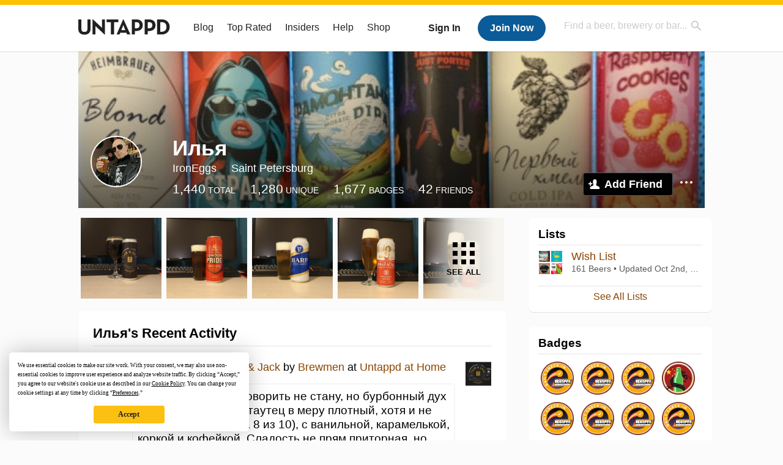

--- FILE ---
content_type: text/html; charset=UTF-8
request_url: https://untappd.com/user/IronEggs
body_size: 18682
content:
<!DOCTYPE html>

<html lang="en">

<head>
			<!-- https://nextglass.slack.com/archives/C04N1J9FBHU/p1759426560133409?thread_ts=1755544269.186859&cid=C04N1J9FBHU -->
		<!-- From their docs: IMPORTANT: This tag must be the first '<script>' tag on the page. -->
		<script src="https://app.termly.io/resource-blocker/d6db7a3c-38b6-45a7-9433-e965e78f4809"></script>
	
	<meta http-equiv="Content-Type" content="text/html; charset=utf-8" />

			<title>Илья  on Untappd</title>
		
	<meta property="og:site_name" content="Untappd" />

	<!-- meta block -->
			<meta name="description" content="Илья  Check-in Activity on Untappd with beer ratings, venues and more." />
		<meta name="viewport" content="user-scalable=no, initial-scale=1, maximum-scale=1, minimum-scale=1, width=device-width" />
	<meta name="robots" content="noindex, nofollow"><meta name="referrer" content="origin-when-crossorigin">
	<meta name="author" content="The Untappd Team" />
	<meta name="Copyright" content="Copyright Untappd 2026. All Rights Reserved." />
	<meta name="DC.title" content="Untappd" />
			<meta name="DC.subject" content="Илья  Check-in Activity on Untappd with beer ratings, venues and more." />
			<meta name="DC.creator" content="The Untappd Team" />

	<meta name="google-site-verification" content="EnR7QavTgiLCzZCCOv_OARCHsHhFwkwnJdG0Sti9Amg" />
	<meta name="bitly-verification" content="b3080898518a"/>

	<!-- favicon -->
	<link rel="apple-touch-icon" sizes="144x144" href="https://untappd.com/assets/apple-touch-icon.png">
	<link rel="icon" type="image/png" href="https://untappd.com/assets/favicon-32x32-v2.png" sizes="32x32">
	<link rel="icon" type="image/png" href="https://untappd.com/assets/favicon-16x16-v2.png" sizes="16x16">
	<link rel="manifest" href="https://untappd.com/assets/manifest.json">
	<link rel="mask-icon" href="https://untappd.com/assets/safari-pinned-tab.svg" color="#5bbad5">

	<link rel="stylesheet"
    	href="https://untappd.com/assets/css/tailwind.css?v=2.8.34">
	</link>

			<link rel="stylesheet" href="https://untappd.com/assets/css/master.min.css?v=4.5.36" />
		<link rel="stylesheet" href="https://untappd.com/assets/v3/css/style.css?v=4.5.36" />
		<link rel="stylesheet" href="https://untappd.com/assets/design-system/css/styles.css?v=4.5.36" />
		<link href="https://fonts.googleapis.com/icon?family=Material+Icons" rel="stylesheet">
		<link href="https://fonts.googleapis.com/css?family=Material+Icons|Material+Icons+Outlined|Material+Icons+Two+Tone|Material+Icons+Round|Material+Icons+Sharp" rel="stylesheet">
			<script src="https://untappd.com/assets/v3/js/common/min/site_common_min.js?v=2.8.34"></script>
				<link rel="stylesheet" href="https://untappd.com/assets/css/facybox.min.css?v=4.5.36" />
			
		<link rel="stylesheet" href="https://untappd.com/assets/css/jquery.notifyBar.min.css?v=4.5.36" />
		<link rel="stylesheet" href="https://untappd.com/assets/css/tipsy.min.css?v=4.5.36" type="text/css" media="screen" title="no title" charset="utf-8">
		
		<script type="text/javascript" language="Javascript">
			$(document).ready(function(){
				$(".tip").tipsy({fade: true});
				$('.badge_hint').tipsy({gravity: 's', fade: true});
				$('.disabled').tipsy({gravity: 'n', fade: true});

				refreshTime(".timezoner", "D MMM YY", true);

				$(".tab").click(function(){
					$(".tab-area li").removeClass('active');
					$(this).parent().addClass('active');
					$(".list").hide();
					$($(this).attr("href")).show();
					return false;
				});
			});

			</script>
			<!-- For IE -->
	<script type="text/javascript" language="Javascript">
	onChangeInterval = "";
	if(!(window.console && console.log)) {
	  console = {
	    log: function(){},
	    debug: function(){},
	    info: function(){},
	    warn: function(){},
	    error: function(){}
	  };
	}
	</script>
	
	<!-- algoliasearch -->
	<script type="text/javascript" src="https://untappd.com/assets/libs/js/algoliasearch.min.js?v2.8.34"></script>
	<script type="text/javascript" src="https://untappd.com/assets/libs/js/autocomplete.min.js?v2.8.34"></script>
	<script type="text/javascript" src="https://untappd.com/assets/libs/js/lodash.min.js?v2.8.34"></script>
	<script type="text/javascript" src="https://untappd.com/assets/js/global/autosearch_tracking.min.js?v2.8.34"></script>

	<script>
        !function(e,a,t,n,s,i,c){e.AlgoliaAnalyticsObject=s,e.aa=e.aa||function(){(e.aa.queue=e.aa.queue||[]).push(arguments)},i=a.createElement(t),c=a.getElementsByTagName(t)[0],i.async=1,i.src="https://cdn.jsdelivr.net/npm/search-insights@0.0.14",c.parentNode.insertBefore(i,c)}(window,document,"script",0,"aa");

        // Initialize library
        aa('init', {
        applicationID: '9WBO4RQ3HO',
        apiKey: '1d347324d67ec472bb7132c66aead485',
        })
    </script>


			<!-- Google Tag Manager -->
		<script>(function(w,d,s,l,i){w[l]=w[l]||[];w[l].push({'gtm.start':
		new Date().getTime(),event:'gtm.js'});var f=d.getElementsByTagName(s)[0],
		j=d.createElement(s),dl=l!='dataLayer'?'&l='+l:'';j.async=true;j.src=
		'https://www.googletagmanager.com/gtm.js?id='+i+dl;f.parentNode.insertBefore(j,f);
		})(window,document,'script','dataLayer','GTM-N4DVXTR');</script>
		<!-- End Google Tag Manager -->
	
	<script src="https://untappd.com/assets/v3/js/venue-impression-tracker.js"></script>

	<script type="text/javascript">
		var clevertap = {event:[], profile:[], account:[], onUserLogin:[], region: 'us1', notifications:[], privacy:[]};
        clevertap.account.push({"id": "865-K5R-W96Z"});
        clevertap.privacy.push({optOut: false}); //set the flag to true, if the user of the device opts out of sharing their data
        clevertap.privacy.push({useIP: true}); //set the flag to true, if the user agrees to share their IP data
        (function () {
                var wzrk = document.createElement('script');
                wzrk.type = 'text/javascript';
                wzrk.async = true;
                wzrk.src = ('https:' == document.location.protocol ? 'https://d2r1yp2w7bby2u.cloudfront.net' : 'http://static.clevertap.com') + '/js/clevertap.min.js';
                var s = document.getElementsByTagName('script')[0];
                s.parentNode.insertBefore(wzrk, s);
        })();
	</script>

    <!-- Freestar Ads -->
<!-- Below is a recommended list of pre-connections, which allow the network to establish each connection quicker, speeding up response times and improving ad performance. -->
<link rel="preconnect" href="https://a.pub.network/" crossorigin />
<link rel="preconnect" href="https://b.pub.network/" crossorigin />
<link rel="preconnect" href="https://c.pub.network/" crossorigin />
<link rel="preconnect" href="https://d.pub.network/" crossorigin />
<link rel="preconnect" href="https://c.amazon-adsystem.com" crossorigin />
<link rel="preconnect" href="https://s.amazon-adsystem.com" crossorigin />
<link rel="preconnect" href="https://btloader.com/" crossorigin />
<link rel="preconnect" href="https://api.btloader.com/" crossorigin />
<link rel="preconnect" href="https://cdn.confiant-integrations.net" crossorigin />
<!-- Below is a link to a CSS file that accounts for Cumulative Layout Shift, a new Core Web Vitals subset that Google uses to help rank your site in search -->
<!-- The file is intended to eliminate the layout shifts that are seen when ads load into the page. If you don't want to use this, simply remove this file -->
<!-- To find out more about CLS, visit https://web.dev/vitals/ -->
<link rel="stylesheet" href="https://a.pub.network/untappd-com/cls.css">
<script data-cfasync="false" type="text/javascript">
    console.log("freestar_init");

    var env = 'PROD';

    var freestar = freestar || {};
    freestar.queue = freestar.queue || [];
    freestar.queue.push(function () {
        if (env !== 'PROD') {   
            googletag.pubads().set('page_url', 'https://untappd.com/'); // Makes ads fill in non-prod environments
        }
    });
    freestar.config = freestar.config || {};
    freestar.config.enabled_slots = [];
    freestar.initCallback = function () { (freestar.config.enabled_slots.length === 0) ? freestar.initCallbackCalled = false : freestar.newAdSlots(freestar.config.enabled_slots) }
</script>
<script src="https://a.pub.network/untappd-com/pubfig.min.js" data-cfasync="false" async></script>
<script async src="https://securepubads.g.doubleclick.net/tag/js/gpt.js?network-code=15184186" ></script>
<!-- End Freestar Ads -->
    <!-- Freestar Ad Sticky Styling: https://resources.freestar.com/docs/sticky-ads-1 -->
    <style>
    div.sticky {
        position: -webkit-sticky; /* Safari */
        position: sticky;
        top: 84px; /* Navbar height */
    }
    </style>

</head>
<style type="text/css">
	.hidden {display: none;}
	.main {
       margin-top: 0px !important;
   }
</style>
<script src="https://untappd.com/assets/libs/js/feather-icons@4.29.2.min.js"></script>
<body onunload="">
<!-- Google Tag Manager (noscript) -->
<noscript><iframe src="https://www.googletagmanager.com/ns.html?id=GTM-N4DVXTR" height="0" width="0" style="display:none;visibility:hidden"></iframe></noscript>
<!-- End Google Tag Manager (noscript) -->


<script type="text/javascript">
    $(document).ready(function() {
        $('a[data-href=":logout"]').on('click', function(event) {
            clevertap.event.push("logout");
        });
        $('a[data-href=":external/help"]').on('click', function(event) {
            clevertap.event.push("pageview_help");
        });
        $('a[data-href=":store"]').on('click', function(event) {
            clevertap.event.push("pageview_store");
        });
        $('a[href="/admin"]').on('click', function(event) {
          clevertap.event.push("pageview_admin");
        });

            });
</script>
<div id="mobile_nav_user">

   </div>

<div id="mobile_nav_site">
  <form class="search_box" method="get" action="/search">
    <input type="text" class="track-focus search-input-desktop" autocomplete="off" data-track="desktop_search" placeholder="Find a beer, brewery or bar..." name="q" aria-label="Find a beer, brewery or bar search" />
    <input type="submit" value="Submit the form!" style="position: absolute; top: 0; left: 0; z-index: 0; width: 1px; height: 1px; visibility: hidden;" />
    <div class="autocomplete">
    </div>
  </form>
  <ul>
    <li><a class="track-click" data-track="mobile_menu" data-href=":blog" href="/blog">Blog</a></li>
    <li><a class="track-click" data-track="mobile_menu" data-href=":beer/top_rated" href="/beer/top_rated">Top Rated</a></li>
    <li><a class="track-click" data-track="mobile_menu" data-href=":supporter" href="/supporter">Insiders</a></li>
    <li><a class="track-click" data-track="mobile_menu" data-href=":external/help" target="_blank" href="http://help.untappd.com">Help</a></li>
    <li><a class="track-click" data-track="mobile_menu" data-href=":shop" target="_blank" href="https://untappd.com/shop">Shop</a></li>
          <li><a class="track-click" data-track="mobile_menu" data-href=":sidebar/login" href="/login">Login</a></li>
      <li><a class="track-click" data-track="mobile_menu" data-href=":sidebar/create" href="/create?source=mobilemenu">Sign Up</a></li>
        </ul>
</div>
<header>

  <div class="inner mt-2">

		<a class="track-click logo" style="margin-top: 2px;" data-track="desktop_header" data-href=":root" href="/">
			<img src="https://untappd.com/assets/design-system/ut-brand-dark.svg" class="" alt="Untappd"/>
		</a>

    
      <div class="get_user_desktop">
        <a class="sign_in track-click" data-track="mobile_header" data-href=":login" href="/login?go_to=https://untappd.com/user/IronEggs">Sign In</a>
        <a href="/create" class="join track_click" data-track="mobile_header" data-href=":create">Join Now</a>
      </div>

    
    <div class="mobile_menu_btn">Menu</div>

    <div id="nav_site">
      <ul>
        <li><a class="track-click" data-track="desktop_menu" data-href=":blog" href="/blog">Blog</a></li>
        <li><a class="track-click" data-track="desktop_menu" data-href=":beer/top_rated" href="/beer/top_rated">Top Rated</a></li>
        <li><a class="track-click" data-track="desktop_menu" data-href=":supporter" href="/supporter">Insiders</a></li>
        <li><a class="track-click" data-track="desktop_menu" data-href=":external/help" target="_blank" href="http://help.untappd.com">Help</a></li>
        <li><a class="track-click" data-track="desktop_menu" data-href=":shop" target="_blank" href="https://untappd.com/shop">Shop</a></li>
      </ul>
      <form class="search_box" method="get" action="/search">
        <input type="text" class="track-focus search-input-desktop" autocomplete="off" data-track="desktop_search" placeholder="Find a beer, brewery or bar..." name="q" aria-label="Find a beer, brewery or bar search" />
        <input type="submit" value="Submit the form!" style="position: absolute; top: 0; left: 0; z-index: 0; width: 1px; height: 1px; visibility: hidden;" />
        <div class="autocomplete">
        </div>
      </form>
    </div>
    </div>
</header>
<style type="text/css">
    .ac-selected {
        background-color: #f8f8f8;
    }
</style>

<div class="nav_open_overlay"></div>
<div id="slide">

<script>
$(document).ready(() => {
	$(".hide-notice-banner").on("click", function(e) {
		e.preventDefault();
		$(this).parent().parent().slideUp();
		$.post(`/account/hide_notice_wildcard`, {cookie: $(this).attr('data-cookie-name')}, (data) => {
			console.log(data);
		}).fail((err) => {
			console.error(err);
		})
	})

	$(".hide-notice-simple").on("click", function(e) {
		e.preventDefault();
		$(this).parent().parent().slideUp();
	})

	feather.replace()
})
</script>

<div class="cont user_profile">

	<div class="profile_header" style="background-image: url('https://assets.untappd.com/coverphoto/7d40d854991cb05af245e9df29802a65.jpg'); background-position: center -0px" data-offset="0" data-image-url="https://assets.untappd.com/coverphoto/7d40d854991cb05af245e9df29802a65.jpg">

		
		<div class="content">
			

			<div class="user-info">
				<div class="user-avatar">
										<div class="avatar-holder">
						<img src="https://assets.untappd.com/profile/a1b386f39f16eebaa41cf58475bbaa94_300x300.jpg" alt="User avatar">
					</div>
				</div><div class="info">
					<h1>
						Илья 					</h1>
					<div class="user-details">
					<p class="username">IronEggs</p>
						<p class="location">Saint Petersburg</p>						<div class="social">
													</div>
					</div>

					<div class="stats">
													<a href="/user/IronEggs" class="track-click" data-track="profile" data-href=":stats/general">
								<span class="stat">1,440</span>
								<span class="title">Total</span>
							</a><a href="/user/IronEggs/beers" class="track-click" data-track="profile" data-href=":stats/beerhistory">
								<span class="stat">1,280</span>
								<span class="title">Unique</span>
							</a><a href="/user/IronEggs/badges" class="track-click" data-track="profile" data-href=":stats/badges">
								<span class="stat">1,677</span>
								<span class="title">Badges</span>
							</a><a href="/user/IronEggs/friends" class="track-click" data-track="profile" data-href=":stats/friends">
								<span class="stat">42</span>
								<span class="title">Friends</span>
							</a>
							
					</div>

					<div class="friend-button">

						<a class="add-friend button yellow track-click" data-track="profile" data-href=":friend/add" href="#" data-user-id="6644320" data-friend-method="request">Add Friend</a>
													<div class="friend-more">

								<div class="friend-more-pop" style="display: none;">
									<a class="report-user" href="#" data-report-url="/report/user?username=IronEggs">Report User</a>
																	</div>

							</div>
												</div>
				</div>
			</div>
		</div>
	</div>

	
		<div class="profile_left">

								<div class="photo-boxes">
						<p><a href="/user/IronEggs/checkin/1544439496"><img loading="lazy" src="https://images.untp.beer/crop?width=640&height=640&stripmeta=true&url=https://untappd.s3.amazonaws.com/photos/2026_01_18/5d48e21db7fc478c0c5a111938e803ee_c_1544439496_raw.jpg" alt="Recent check-in photo 1" /></a></p><p><a href="/user/IronEggs/checkin/1544412359"><img loading="lazy" src="https://images.untp.beer/crop?width=640&height=640&stripmeta=true&url=https://untappd.s3.amazonaws.com/photos/2026_01_18/80c9f0072613dbdb0fd04533bc551178_c_1544412359_raw.jpg" alt="Recent check-in photo 2" /></a></p><p><a href="/user/IronEggs/checkin/1544401127"><img loading="lazy" src="https://images.untp.beer/crop?width=640&height=640&stripmeta=true&url=https://untappd.s3.amazonaws.com/photos/2026_01_18/33e626bb9444bdf31af82a6db6176037_c_1544401127_raw.jpg" alt="Recent check-in photo 3" /></a></p><p><a href="/user/IronEggs/checkin/1544135571"><img loading="lazy" src="https://images.untp.beer/crop?width=640&height=640&stripmeta=true&url=https://untappd.s3.amazonaws.com/photos/2026_01_17/424de2b48961998da73760d530dceaf8_c_1544135571_raw.jpg" alt="Recent check-in photo 4" /></a></p><p><a href="/user/IronEggs/photos"><span class="all">See All</span><img loading="lazy" src="https://images.untp.beer/crop?width=640&height=640&stripmeta=true&url=https://untappd.s3.amazonaws.com/photos/2026_01_17/aa35ac317167a942d97f8528ac2fe084_c_1544124365_raw.jpg" alt="See all photos"></a></p>					</div>
					
			<div class="activity box">

				<div class="content">
												<h3>Илья's Recent Activity</h3>
												<div id="main-stream">
						
			<div class="item " id="checkin_1544439496" data-checkin-id="1544439496">
				<div class="">
								<div class="avatar">
					<div class="avatar-holder">
												<a href="/user/IronEggs">
							<img loading="lazy" src="https://assets.untappd.com/profile/a1b386f39f16eebaa41cf58475bbaa94_100x100.jpg" alt="Илья">
						</a>
					</div>
				</div>
				<div class="checkin">
					<div class="top">
													<a href="/b/brewmen-tsar-and-jack/3510147" class="label">
								<img loading="lazy" src="https://assets.untappd.com/site/beer_logos/beer-3510147_4bd84_sm.jpeg" alt="Tsar & Jack by Brewmen">
							</a>
														<p class="text" data-track-venue-impression="venue_id-9917985-type-checkin_feed">
								<a href="/user/IronEggs" class="user">Илья</a>  is drinking a <a href="/b/brewmen-tsar-and-jack/3510147">Tsar & Jack</a> by <a  href="/BrewmenBrewery">Brewmen</a> at <a href="/v/at-home/9917985">Untappd at Home</a>
							</p>
														<div class="checkin-comment">
																	<p class="comment-text" id="translate_1544439496">
									За JD я не шарю и говорить не стану, но бурбонный дух присутствует. Сам стаутец в меру плотный, хотя и не тягучий, сладкий (на 8 из 10), с ванильной, карамелькой, коркой и кофейкой. Сладость не прям приторная, но перебивает всё прочее. Алко скрыт. Мне гут									</p>

																					<div class="translate"><a href="/login?go_to=https://untappd.com/user/IronEggs" data-checkin-id="1544439496">Translate</a></div>
												
								<p class="purchased" data-track-venue-impression="venue_id-11083284-type-checkin_feed">Purchased at <a href="/v/pivtochka/11083284">Пивточка</a></p>									<div class="rating-serving">
																						<p class="serving">
										          <img src="https://assets.untappd.com/static_app_assets/new_serving_styles_2024/can@3x.png" alt="Can">
										          <span>Can</span>
										        </p>
												<div class="caps " data-rating="4.25">
		<div class="cap cap-100"></div>
		<div class="cap cap-100"></div>
		<div class="cap cap-100"></div>
		<div class="cap cap-100"></div>
		<div class="cap cap-25"></div>
	</div>								    </div>
									
								<span style="display: block; clear: both;"></span>

							</div>
														<p class="photo">
								<a href="/user/IronEggs/checkin/1544439496" class="track-click" data-track="activity_feed" data-href=":feed/viewcheckinphoto">
									<img loading="lazy" src="https://images.untp.beer/crop?width=640&height=640&stripmeta=true&url=https://untappd.s3.amazonaws.com/photos/2026_01_18/5d48e21db7fc478c0c5a111938e803ee_c_1544439496_raw.jpg" alt="Check-in Photo">
								</a>
							</p>
							
					</div>

					<div class="feedback">

						<div class="actions_bar">
							
						</div>

						<div class="bottom">
							<a href="/user/IronEggs/checkin/1544439496" class="time timezoner track-click" data-track="activity_feed" data-href=":feed/viewcheckindate">Sun, 18 Jan 2026 20:49:23 +0000</a>
							<a href="/user/IronEggs/checkin/1544439496" class="track-click" data-track="activity_feed" data-href=":feed/viewcheckintext">View Detailed Check-in</a>
													</div>

						<div class="cheers" >								<span class="count">
									<span>4</span>
								</span><span class="toast-list">
																			<a class="user-toasts tip track-click" data-user-name="OdysseusAvi" href="/user/OdysseusAvi" title="Vladimir Avi" data-track="activity_feed" data-href=":feed/userprofiletoast">
											<img loading="lazy" src="https://assets.untappd.com/profile/b9548a6665df589249ba16c0399a0d16_100x100.jpg" alt="Vladimir Avi avatar">
										</a>
																				<a class="user-toasts tip track-click" data-user-name="Ursorus" href="/user/Ursorus" title="Aндрей" data-track="activity_feed" data-href=":feed/userprofiletoast">
											<img loading="lazy" src="https://assets.untappd.com/profile/d0bf95ac89bc1ca9bedc9dd2ffeb39f3_100x100.jpg" alt="Aндрей avatar">
										</a>
																				<a class="user-toasts tip track-click" data-user-name="Gendrikk" href="/user/Gendrikk" title="Гендрик" data-track="activity_feed" data-href=":feed/userprofiletoast">
											<img loading="lazy" src="https://assets.untappd.com/profile/c5a85948c4b8750afb8f14dbfd9697f7_100x100.jpg" alt="Гендрик avatar">
										</a>
																				<a class="user-toasts tip track-click" data-user-name="BABAH" href="/user/BABAH" title="Vladimir K" data-track="activity_feed" data-href=":feed/userprofiletoast">
											<img loading="lazy" src="https://assets.untappd.com/profile/1848d8654a2567fb1fee1a7cc9b4e24f_100x100.jpg" alt="Vladimir K avatar">
										</a>
																		</span>
						      							</div>

						<div class="comments">
							<div class="comments-container">
																		<div class="comment" id="comment_87618857">
											<div class="avatar">
												<div class="avatar-holder">
																											<a href="/user/Gendrikk">
														<img loading="lazy" src="https://assets.untappd.com/profile/c5a85948c4b8750afb8f14dbfd9697f7_100x100.jpg" alt="User avatar Гендрик">
													</a>
												</div>
											</div>
											<div class="text">
												<p>
													<a href="/user/Gendrikk">Гендрик</a>:
													<span id="comment_label_87618857">Сегодня после окея интереса ради зашёл в эту пивточку, но как то проглядел эту штучку 
В итоге ушёл пустым, ассортимент меня не впечатлил как то, за исключением миднайтов													</span>
												</p>
												<p class="meta">
													<span class="time timezoner">Sun, 18 Jan 2026 21:02:06 +0000</span>
																	                						<a href="/report/comment/87618857" class="comment-report" data-comment-id="87618857">Report</a>

												</p>
											</div>
										</div>
																				<div class="comment" id="comment_87619050">
											<div class="avatar">
												<div class="avatar-holder">
																											<a href="/user/IronEggs">
														<img loading="lazy" src="https://assets.untappd.com/profile/a1b386f39f16eebaa41cf58475bbaa94_100x100.jpg" alt="User avatar Илья">
													</a>
												</div>
											</div>
											<div class="text">
												<p>
													<a href="/user/IronEggs">Илья</a>:
													<span id="comment_label_87619050"><a style='font-weight: 600;' href='/user/Gendrikk'>Гендрик</a> а это я давно брал, полгода назад или даже далее по временной шкале. Что касается конкретно этого филиала, то разочаровывает он меня чаще, чем радует													</span>
												</p>
												<p class="meta">
													<span class="time timezoner">Sun, 18 Jan 2026 21:18:29 +0000</span>
																	                						<a href="/report/comment/87619050" class="comment-report" data-comment-id="87619050">Report</a>

												</p>
											</div>
										</div>
																				<div class="comment" id="comment_87619512">
											<div class="avatar">
												<div class="avatar-holder">
																											<a href="/user/Gendrikk">
														<img loading="lazy" src="https://assets.untappd.com/profile/c5a85948c4b8750afb8f14dbfd9697f7_100x100.jpg" alt="User avatar Гендрик">
													</a>
												</div>
											</div>
											<div class="text">
												<p>
													<a href="/user/Gendrikk">Гендрик</a>:
													<span id="comment_label_87619512"><a style='font-weight: 600;' href='/user/IronEggs'>Илья</a> аааа, вот оно как, а я думаю как же я проглядел 
Я там был впервые и вряд-ли вернусь 😊													</span>
												</p>
												<p class="meta">
													<span class="time timezoner">Sun, 18 Jan 2026 22:00:02 +0000</span>
																	                						<a href="/report/comment/87619512" class="comment-report" data-comment-id="87619512">Report</a>

												</p>
											</div>
										</div>
																				<div class="comment" id="comment_87622491">
											<div class="avatar">
												<div class="avatar-holder">
																											<a href="/user/IronEggs">
														<img loading="lazy" src="https://assets.untappd.com/profile/a1b386f39f16eebaa41cf58475bbaa94_100x100.jpg" alt="User avatar Илья">
													</a>
												</div>
											</div>
											<div class="text">
												<p>
													<a href="/user/IronEggs">Илья</a>:
													<span id="comment_label_87622491"><a style='font-weight: 600;' href='/user/Gendrikk'>Гендрик</a> и не надо 🍻													</span>
												</p>
												<p class="meta">
													<span class="time timezoner">Mon, 19 Jan 2026 09:51:21 +0000</span>
																	                						<a href="/report/comment/87622491" class="comment-report" data-comment-id="87622491">Report</a>

												</p>
											</div>
										</div>
																	</div>
							
						</div>
					</div>
				</div>
				</div>
			</div>
			
			<div class="item " id="checkin_1544412359" data-checkin-id="1544412359">
				<div class="">
								<div class="avatar">
					<div class="avatar-holder">
												<a href="/user/IronEggs">
							<img loading="lazy" src="https://assets.untappd.com/profile/a1b386f39f16eebaa41cf58475bbaa94_100x100.jpg" alt="Илья">
						</a>
					</div>
				</div>
				<div class="checkin">
					<div class="top">
													<a href="/b/fuller-s-griffin-brewery-london-pride/2762" class="label">
								<img loading="lazy" src="https://assets.untappd.com/site/beer_logos/beer-2762_a9b0a_sm.jpeg" alt="London Pride by Fuller's Griffin Brewery">
							</a>
														<p class="text" data-track-venue-impression="venue_id-9917985-type-checkin_feed">
								<a href="/user/IronEggs" class="user">Илья</a>  is drinking a <a href="/b/fuller-s-griffin-brewery-london-pride/2762">London Pride</a> by <a  href="/fullers">Fuller's Griffin Brewery</a> at <a href="/v/at-home/9917985">Untappd at Home</a>
							</p>
														<div class="checkin-comment">
																	<p class="comment-text" id="translate_1544412359">
									И вновь спасибо КиБ.
Всё тот же вкус, всё та же оценка.
Лёгкая фруктовая леденцовость в аромате, кажущаяся карамельная сластинка и небольшая хлебная кислинка во вкусе, и конечно благородная британистая горчинка. Стопроцентный вариант (© Гвидон Вишневский)									</p>

																					<div class="translate"><a href="/login?go_to=https://untappd.com/user/IronEggs" data-checkin-id="1544412359">Translate</a></div>
												
								<p class="purchased" data-track-venue-impression="venue_id-11988586-type-checkin_feed">Purchased at <a href="/v/krasnoe-i-beloe/11988586">Красное и Белое</a></p>									<div class="rating-serving">
																						<p class="serving">
										          <img src="https://assets.untappd.com/static_app_assets/new_serving_styles_2024/can@3x.png" alt="Can">
										          <span>Can</span>
										        </p>
												<div class="caps " data-rating="4.25">
		<div class="cap cap-100"></div>
		<div class="cap cap-100"></div>
		<div class="cap cap-100"></div>
		<div class="cap cap-100"></div>
		<div class="cap cap-25"></div>
	</div>								    </div>
																			<span class="badge">
											<img loading="lazy" src="https://assets.untappd.com/badges/bdg_ToGoPlease_2020_sm.jpg" alt="To Go Please (Level 93)">
											<span>Earned the To Go Please (Level 93) badge!</span>
										</span>
										
								<span style="display: block; clear: both;"></span>

							</div>
														<p class="photo">
								<a href="/user/IronEggs/checkin/1544412359" class="track-click" data-track="activity_feed" data-href=":feed/viewcheckinphoto">
									<img loading="lazy" src="https://images.untp.beer/crop?width=640&height=640&stripmeta=true&url=https://untappd.s3.amazonaws.com/photos/2026_01_18/80c9f0072613dbdb0fd04533bc551178_c_1544412359_raw.jpg" alt="Check-in Photo">
								</a>
							</p>
							
					</div>

					<div class="feedback">

						<div class="actions_bar">
							
						</div>

						<div class="bottom">
							<a href="/user/IronEggs/checkin/1544412359" class="time timezoner track-click" data-track="activity_feed" data-href=":feed/viewcheckindate">Sun, 18 Jan 2026 19:30:18 +0000</a>
							<a href="/user/IronEggs/checkin/1544412359" class="track-click" data-track="activity_feed" data-href=":feed/viewcheckintext">View Detailed Check-in</a>
													</div>

						<div class="cheers" >								<span class="count">
									<span>2</span>
								</span><span class="toast-list">
																			<a class="user-toasts tip track-click" data-user-name="OdysseusAvi" href="/user/OdysseusAvi" title="Vladimir Avi" data-track="activity_feed" data-href=":feed/userprofiletoast">
											<img loading="lazy" src="https://assets.untappd.com/profile/b9548a6665df589249ba16c0399a0d16_100x100.jpg" alt="Vladimir Avi avatar">
										</a>
																				<a class="user-toasts tip track-click" data-user-name="Gendrikk" href="/user/Gendrikk" title="Гендрик" data-track="activity_feed" data-href=":feed/userprofiletoast">
											<img loading="lazy" src="https://assets.untappd.com/profile/c5a85948c4b8750afb8f14dbfd9697f7_100x100.jpg" alt="Гендрик avatar">
										</a>
																		</span>
						      							</div>

						<div class="comments">
							<div class="comments-container">
															</div>
							
						</div>
					</div>
				</div>
				</div>
			</div>
			
			<div class="item " id="checkin_1544401127" data-checkin-id="1544401127">
				<div class="">
								<div class="avatar">
					<div class="avatar-holder">
												<a href="/user/IronEggs">
							<img loading="lazy" src="https://assets.untappd.com/profile/a1b386f39f16eebaa41cf58475bbaa94_100x100.jpg" alt="Илья">
						</a>
					</div>
				</div>
				<div class="checkin">
					<div class="top">
													<a href="/b/guinness-harp-premium-lager/3948" class="label">
								<img loading="lazy" src="https://assets.untappd.com/site/beer_logos/beer-3948_ba2d2_sm.jpeg" alt="Harp Premium Lager by Guinness">
							</a>
														<p class="text" data-track-venue-impression="venue_id-9917985-type-checkin_feed">
								<a href="/user/IronEggs" class="user">Илья</a>  is drinking a <a href="/b/guinness-harp-premium-lager/3948">Harp Premium Lager</a> by <a  href="/Guinness">Guinness</a> at <a href="/v/at-home/9917985">Untappd at Home</a>
							</p>
														<div class="checkin-comment">
																	<p class="comment-text" id="translate_1544401127">
									Как и раньше это очень лёгкий лагер, с некоторым акцентом на чистый солод, но и с небольшой горчинкой. Во рту мягкий, гладкий, слегка воздушный и не провальный. Простенько, но ровно и с каким-никаким вкусом.									</p>

																					<div class="translate"><a href="/login?go_to=https://untappd.com/user/IronEggs" data-checkin-id="1544401127">Translate</a></div>
												
																	<div class="rating-serving">
																						<p class="serving">
										          <img src="https://assets.untappd.com/static_app_assets/new_serving_styles_2024/can@3x.png" alt="Can">
										          <span>Can</span>
										        </p>
												<div class="caps " data-rating="4">
		<div class="cap cap-100"></div>
		<div class="cap cap-100"></div>
		<div class="cap cap-100"></div>
		<div class="cap cap-100"></div>
		<div class="cap"></div>
	</div>								    </div>
									
								<span style="display: block; clear: both;"></span>

							</div>
														<p class="photo">
								<a href="/user/IronEggs/checkin/1544401127" class="track-click" data-track="activity_feed" data-href=":feed/viewcheckinphoto">
									<img loading="lazy" src="https://images.untp.beer/crop?width=640&height=640&stripmeta=true&url=https://untappd.s3.amazonaws.com/photos/2026_01_18/33e626bb9444bdf31af82a6db6176037_c_1544401127_raw.jpg" alt="Check-in Photo">
								</a>
							</p>
							
					</div>

					<div class="feedback">

						<div class="actions_bar">
							
						</div>

						<div class="bottom">
							<a href="/user/IronEggs/checkin/1544401127" class="time timezoner track-click" data-track="activity_feed" data-href=":feed/viewcheckindate">Sun, 18 Jan 2026 18:52:50 +0000</a>
							<a href="/user/IronEggs/checkin/1544401127" class="track-click" data-track="activity_feed" data-href=":feed/viewcheckintext">View Detailed Check-in</a>
													</div>

						<div class="cheers" >								<span class="count">
									<span>3</span>
								</span><span class="toast-list">
																			<a class="user-toasts tip track-click" data-user-name="OdysseusAvi" href="/user/OdysseusAvi" title="Vladimir Avi" data-track="activity_feed" data-href=":feed/userprofiletoast">
											<img loading="lazy" src="https://assets.untappd.com/profile/b9548a6665df589249ba16c0399a0d16_100x100.jpg" alt="Vladimir Avi avatar">
										</a>
																				<a class="user-toasts tip track-click" data-user-name="Gendrikk" href="/user/Gendrikk" title="Гендрик" data-track="activity_feed" data-href=":feed/userprofiletoast">
											<img loading="lazy" src="https://assets.untappd.com/profile/c5a85948c4b8750afb8f14dbfd9697f7_100x100.jpg" alt="Гендрик avatar">
										</a>
																				<a class="user-toasts tip track-click" data-user-name="Nikalaz" href="/user/Nikalaz" title="Николай Шадырко" data-track="activity_feed" data-href=":feed/userprofiletoast">
											<img loading="lazy" src="https://assets.untappd.com/profile/c7548079754901a8ecb69ab6d9e51e28_100x100.jpg" alt="Николай Шадырко avatar">
										</a>
																		</span>
						      							</div>

						<div class="comments">
							<div class="comments-container">
															</div>
							
						</div>
					</div>
				</div>
				</div>
			</div>
			
			<div class="item " id="checkin_1544135571" data-checkin-id="1544135571">
				<div class="">
								<div class="avatar">
					<div class="avatar-holder">
												<a href="/user/IronEggs">
							<img loading="lazy" src="https://assets.untappd.com/profile/a1b386f39f16eebaa41cf58475bbaa94_100x100.jpg" alt="Илья">
						</a>
					</div>
				</div>
				<div class="checkin">
					<div class="top">
													<a href="/b/tradicni-pivovar-v-rakovniku-prazacka/184172" class="label">
								<img loading="lazy" src="https://assets.untappd.com/site/beer_logos/beer-184172_f99bb_sm.jpeg" alt="Pražačka by Tradiční pivovar v Rakovníku">
							</a>
														<p class="text" data-track-venue-impression="venue_id-9917985-type-checkin_feed">
								<a href="/user/IronEggs" class="user">Илья</a>  is drinking a <a href="/b/tradicni-pivovar-v-rakovniku-prazacka/184172">Pražačka</a> by <a  href="/PivoBakalar">Tradiční pivovar v Rakovníku</a> at <a href="/v/at-home/9917985">Untappd at Home</a>
							</p>
														<div class="checkin-comment">
																	<p class="comment-text" id="translate_1544135571">
									Эх, пражечка, да на финалочку!
Не истинный богемец по стилю, но истинный чех по факту рождения. Этот лёгкий лагер действительно лёгкий: на фоне своих старших товарищей он выступает довольно блекло: солод простой и чистый, хмель аккуратный. Легко и просто!									</p>

																					<div class="translate"><a href="/login?go_to=https://untappd.com/user/IronEggs" data-checkin-id="1544135571">Translate</a></div>
												
																	<div class="rating-serving">
																						<p class="serving">
										          <img src="https://assets.untappd.com/static_app_assets/new_serving_styles_2024/can@3x.png" alt="Can">
										          <span>Can</span>
										        </p>
												<div class="caps " data-rating="4">
		<div class="cap cap-100"></div>
		<div class="cap cap-100"></div>
		<div class="cap cap-100"></div>
		<div class="cap cap-100"></div>
		<div class="cap"></div>
	</div>								    </div>
									
								<span style="display: block; clear: both;"></span>

							</div>
														<p class="photo">
								<a href="/user/IronEggs/checkin/1544135571" class="track-click" data-track="activity_feed" data-href=":feed/viewcheckinphoto">
									<img loading="lazy" src="https://images.untp.beer/crop?width=640&height=640&stripmeta=true&url=https://untappd.s3.amazonaws.com/photos/2026_01_17/424de2b48961998da73760d530dceaf8_c_1544135571_raw.jpg" alt="Check-in Photo">
								</a>
							</p>
							
					</div>

					<div class="feedback">

						<div class="actions_bar">
							
						</div>

						<div class="bottom">
							<a href="/user/IronEggs/checkin/1544135571" class="time timezoner track-click" data-track="activity_feed" data-href=":feed/viewcheckindate">Sat, 17 Jan 2026 20:40:57 +0000</a>
							<a href="/user/IronEggs/checkin/1544135571" class="track-click" data-track="activity_feed" data-href=":feed/viewcheckintext">View Detailed Check-in</a>
													</div>

						<div class="cheers" >								<span class="count">
									<span>8</span>
								</span><span class="toast-list">
																			<a class="user-toasts tip track-click" data-user-name="beerecordstock" href="/user/beerecordstock" title="beerecordstock" data-track="activity_feed" data-href=":feed/userprofiletoast">
											<img loading="lazy" src="https://assets.untappd.com/profile/2e198a27b694944d44fa8130a9f2d0eb_100x100.jpg" alt="beerecordstock avatar">
										</a>
																				<a class="user-toasts tip track-click" data-user-name="Tenjin" href="/user/Tenjin" title="Кобасим" data-track="activity_feed" data-href=":feed/userprofiletoast">
											<img loading="lazy" src="https://assets.untappd.com/profile/fc8ef5b523d20e1050bcfb77bb17592d_100x100.jpg" alt="Кобасим avatar">
										</a>
																				<a class="user-toasts tip track-click" data-user-name="Nikalaz" href="/user/Nikalaz" title="Николай Шадырко" data-track="activity_feed" data-href=":feed/userprofiletoast">
											<img loading="lazy" src="https://assets.untappd.com/profile/c7548079754901a8ecb69ab6d9e51e28_100x100.jpg" alt="Николай Шадырко avatar">
										</a>
																				<a class="user-toasts tip track-click" data-user-name="TheWalkingHorse" href="/user/TheWalkingHorse" title="Anatoly Komarov" data-track="activity_feed" data-href=":feed/userprofiletoast">
											<img loading="lazy" src="https://assets.untappd.com/profile/1def78d993a109769ad44c1ec3e233f2_100x100.jpg" alt="Anatoly Komarov avatar">
										</a>
																				<a class="user-toasts tip track-click" data-user-name="OdysseusAvi" href="/user/OdysseusAvi" title="Vladimir Avi" data-track="activity_feed" data-href=":feed/userprofiletoast">
											<img loading="lazy" src="https://assets.untappd.com/profile/b9548a6665df589249ba16c0399a0d16_100x100.jpg" alt="Vladimir Avi avatar">
										</a>
																				<a class="user-toasts tip track-click" data-user-name="Ursorus" href="/user/Ursorus" title="Aндрей" data-track="activity_feed" data-href=":feed/userprofiletoast">
											<img loading="lazy" src="https://assets.untappd.com/profile/d0bf95ac89bc1ca9bedc9dd2ffeb39f3_100x100.jpg" alt="Aндрей avatar">
										</a>
																				<a class="user-toasts tip track-click" data-user-name="Gendrikk" href="/user/Gendrikk" title="Гендрик" data-track="activity_feed" data-href=":feed/userprofiletoast">
											<img loading="lazy" src="https://assets.untappd.com/profile/c5a85948c4b8750afb8f14dbfd9697f7_100x100.jpg" alt="Гендрик avatar">
										</a>
																				<a class="user-toasts tip track-click" data-user-name="BABAH" href="/user/BABAH" title="Vladimir K" data-track="activity_feed" data-href=":feed/userprofiletoast">
											<img loading="lazy" src="https://assets.untappd.com/profile/1848d8654a2567fb1fee1a7cc9b4e24f_100x100.jpg" alt="Vladimir K avatar">
										</a>
																		</span>
						      							</div>

						<div class="comments">
							<div class="comments-container">
																		<div class="comment" id="comment_87607707">
											<div class="avatar">
												<div class="avatar-holder">
																											<a href="/user/IronEggs">
														<img loading="lazy" src="https://assets.untappd.com/profile/a1b386f39f16eebaa41cf58475bbaa94_100x100.jpg" alt="User avatar Илья">
													</a>
												</div>
											</div>
											<div class="text">
												<p>
													<a href="/user/IronEggs">Илья</a>:
													<span id="comment_label_87607707">На фоне прочих евролагеров его "чешскость" всё же действительно заметна, если кому интересно.													</span>
												</p>
												<p class="meta">
													<span class="time timezoner">Sat, 17 Jan 2026 20:41:39 +0000</span>
																	                						<a href="/report/comment/87607707" class="comment-report" data-comment-id="87607707">Report</a>

												</p>
											</div>
										</div>
																	</div>
							
						</div>
					</div>
				</div>
				</div>
			</div>
			
			<div class="item " id="checkin_1544124365" data-checkin-id="1544124365">
				<div class="">
								<div class="avatar">
					<div class="avatar-holder">
												<a href="/user/IronEggs">
							<img loading="lazy" src="https://assets.untappd.com/profile/a1b386f39f16eebaa41cf58475bbaa94_100x100.jpg" alt="Илья">
						</a>
					</div>
				</div>
				<div class="checkin">
					<div class="top">
													<a href="/b/budejovicky-budvar-budweiser-budvar-czechvar-original/5385" class="label">
								<img loading="lazy" src="https://assets.untappd.com/site/beer_logos/beer-5385_3d69c_sm.jpeg" alt="Budweiser Budvar / Czechvar Original by Budějovický Budvar">
							</a>
														<p class="text" data-track-venue-impression="venue_id-9917985-type-checkin_feed">
								<a href="/user/IronEggs" class="user">Илья</a>  is drinking a <a href="/b/budejovicky-budvar-budweiser-budvar-czechvar-original/5385">Budweiser Budvar / Czechvar Original</a> by <a  href="/BudjovickBudvar">Budějovický Budvar</a> at <a href="/v/at-home/9917985">Untappd at Home</a>
							</p>
														<div class="checkin-comment">
																	<p class="comment-text" id="translate_1544124365">
									Пожалуй скажу, что здесь наверное оптимальный баланс между вкусом солода и горечью хмеля, если по-простому. Очень хорошее тело как всегда. Не факт, что это  самый потрясающий чешский пилснер, но точно один из лучших среди оригиналов.									</p>

																					<div class="translate"><a href="/login?go_to=https://untappd.com/user/IronEggs" data-checkin-id="1544124365">Translate</a></div>
												
								<p class="purchased" data-track-venue-impression="venue_id-11988586-type-checkin_feed">Purchased at <a href="/v/krasnoe-i-beloe/11988586">Красное и Белое</a></p>									<div class="rating-serving">
																						<p class="serving">
										          <img src="https://assets.untappd.com/static_app_assets/new_serving_styles_2024/can@3x.png" alt="Can">
										          <span>Can</span>
										        </p>
												<div class="caps " data-rating="4.5">
		<div class="cap cap-100"></div>
		<div class="cap cap-100"></div>
		<div class="cap cap-100"></div>
		<div class="cap cap-100"></div>
		<div class="cap cap-50"></div>
	</div>								    </div>
									
								<span style="display: block; clear: both;"></span>

							</div>
														<p class="photo">
								<a href="/user/IronEggs/checkin/1544124365" class="track-click" data-track="activity_feed" data-href=":feed/viewcheckinphoto">
									<img loading="lazy" src="https://images.untp.beer/crop?width=640&height=640&stripmeta=true&url=https://untappd.s3.amazonaws.com/photos/2026_01_17/aa35ac317167a942d97f8528ac2fe084_c_1544124365_raw.jpg" alt="Check-in Photo">
								</a>
							</p>
							
					</div>

					<div class="feedback">

						<div class="actions_bar">
							
						</div>

						<div class="bottom">
							<a href="/user/IronEggs/checkin/1544124365" class="time timezoner track-click" data-track="activity_feed" data-href=":feed/viewcheckindate">Sat, 17 Jan 2026 20:23:50 +0000</a>
							<a href="/user/IronEggs/checkin/1544124365" class="track-click" data-track="activity_feed" data-href=":feed/viewcheckintext">View Detailed Check-in</a>
													</div>

						<div class="cheers" >								<span class="count">
									<span>8</span>
								</span><span class="toast-list">
																			<a class="user-toasts tip track-click" data-user-name="beerecordstock" href="/user/beerecordstock" title="beerecordstock" data-track="activity_feed" data-href=":feed/userprofiletoast">
											<img loading="lazy" src="https://assets.untappd.com/profile/2e198a27b694944d44fa8130a9f2d0eb_100x100.jpg" alt="beerecordstock avatar">
										</a>
																				<a class="user-toasts tip track-click" data-user-name="Tenjin" href="/user/Tenjin" title="Кобасим" data-track="activity_feed" data-href=":feed/userprofiletoast">
											<img loading="lazy" src="https://assets.untappd.com/profile/fc8ef5b523d20e1050bcfb77bb17592d_100x100.jpg" alt="Кобасим avatar">
										</a>
																				<a class="user-toasts tip track-click" data-user-name="Nikalaz" href="/user/Nikalaz" title="Николай Шадырко" data-track="activity_feed" data-href=":feed/userprofiletoast">
											<img loading="lazy" src="https://assets.untappd.com/profile/c7548079754901a8ecb69ab6d9e51e28_100x100.jpg" alt="Николай Шадырко avatar">
										</a>
																				<a class="user-toasts tip track-click" data-user-name="Ursorus" href="/user/Ursorus" title="Aндрей" data-track="activity_feed" data-href=":feed/userprofiletoast">
											<img loading="lazy" src="https://assets.untappd.com/profile/d0bf95ac89bc1ca9bedc9dd2ffeb39f3_100x100.jpg" alt="Aндрей avatar">
										</a>
																				<a class="user-toasts tip track-click" data-user-name="Gendrikk" href="/user/Gendrikk" title="Гендрик" data-track="activity_feed" data-href=":feed/userprofiletoast">
											<img loading="lazy" src="https://assets.untappd.com/profile/c5a85948c4b8750afb8f14dbfd9697f7_100x100.jpg" alt="Гендрик avatar">
										</a>
																				<a class="user-toasts tip track-click" data-user-name="BABAH" href="/user/BABAH" title="Vladimir K" data-track="activity_feed" data-href=":feed/userprofiletoast">
											<img loading="lazy" src="https://assets.untappd.com/profile/1848d8654a2567fb1fee1a7cc9b4e24f_100x100.jpg" alt="Vladimir K avatar">
										</a>
																				<a class="user-toasts tip track-click" data-user-name="TheWalkingHorse" href="/user/TheWalkingHorse" title="Anatoly Komarov" data-track="activity_feed" data-href=":feed/userprofiletoast">
											<img loading="lazy" src="https://assets.untappd.com/profile/1def78d993a109769ad44c1ec3e233f2_100x100.jpg" alt="Anatoly Komarov avatar">
										</a>
																				<a class="user-toasts tip track-click" data-user-name="OdysseusAvi" href="/user/OdysseusAvi" title="Vladimir Avi" data-track="activity_feed" data-href=":feed/userprofiletoast">
											<img loading="lazy" src="https://assets.untappd.com/profile/b9548a6665df589249ba16c0399a0d16_100x100.jpg" alt="Vladimir Avi avatar">
										</a>
																		</span>
						      							</div>

						<div class="comments">
							<div class="comments-container">
															</div>
							
						</div>
					</div>
				</div>
				</div>
			</div>
						<script type="text/javascript" src="https://untappd.com/assets/v3/js/common/min/feed_scripts_min.js?v=2.8.34"></script>
			<style type="text/css">
				.translate {
					color: #000;
				    font-weight: 600;
				    font-size: 12px;
				    text-transform: uppercase;
				    margin-bottom: 0px;
				    margin-top: 15px;
				    margin-bottom: 10px;
				}
			</style>
			
			<script id="delete-checkin-container" type="text/x-handlebars-template">
				<div class="delete-confirm-checkin"></div>
			</script>
			<script id="delete-checkin-template" type="text/x-handlebars-template">
				<div class="modal delete-confirm"><div class="inner"><div class="top"><a class="close" href="#"></a><h3 style="margin-bottom: 0px; padding-bottom: 0px; border-bottom: none;">Confirm Check-in Deletion</h3></div><div class="error" id="delete-checkin-error" style="display: none;"></div><div class="delete-confirm-message" style="padding: 24px; text-align: center; -moz-box-sizing: border-box; box-sizing: border-box;"><p><strong>Warning</strong> - Are you sure you want to delete this check-in? This cannot be undone. All badges that are associated with this check-in will be removed.</p><div class="inner-container" style="width: 80%; margin: 15px auto;"><a href="#" class="check-confirm-deletion" data-checkin-id="{{checkin_id}}" style="margin-top: 15px;">Confirm Deletion</a><p id="checkin-delete-loader" class="stream-loading"><span></span></p></div></div></div></div>
			</script>
			<script id="comment-template" type="text/x-handlebars-template">
				{{#each items}}<div class="comment" id="comment_{{this.comment_id}}"><div class="avatar"><div class="avatar-holder">{{#if this.user.supporter}} <span class="supporter"></span>{{/if}}<a href="/user/{{this.user.user_name}}"><img src="{{this.user.user_avatar}}" alt="Your Avatar"></a></div></div><div class="text"><p><a href="/user/{{this.user.user_name}}">{{this.user.first_name}} {{this.user.last_name}}</a>: <abbr id="checkincomment_{{this.comment_id}}">{{{this.comment}}}</abbr></p><p class="meta"><span class="time timezoner">{{this.created_at}}</span>{{#if this.comment_editor}}<a href="#" class="comment-edit" data-comment-id="{{this.comment_id}}">Edit</a>{{/if}}{{#if this.comment_owner}}<a href="#" class="comment-delete" data-comment-id="{{this.comment_id}}">Delete</a>{{/if}}</p></div></div>{{#if this.comment_editor}}<div class="comment" id="commentedit_{{this.comment_id}}" style="display: none;"><div class="avatar"><div class="avatar-holder">{{#if this.user.supporter}} <span class="supporter"></span>{{/if}}<a href="/user/{{this.user.user_name}}"><img src="{{this.user.user_avatar}}" alt="Your Avatar"></a></div></div><div class="text"><form class="editing"><p class="editerror_{{this.comment_id}} post-error" style="display: none;">There was a problem posting your comment, please try again.</p><textarea name="comment" id="commentBox_{{this.comment_id}}" onkeydown="limitTextReverse($('#commentBox_{{this.comment_id}}'),$('#commentedit_{{this.comment_id}} .myCount'), 140);">{{{this.comment}}}</textarea><span class="comment-loading" style="display: none;"></span><span class="counter"><abbr class="myCount">0</abbr>/140</span><span class="actions"><a href="#" class="submit comment-update-save" data-comment-id="{{this.comment_id}}">Update</a><a href="#" data-comment-id="{{this.comment_id}}" class="cancel comment-update-cancel">Cancel</a></span></form></div></div>{{/if}}{{/each}}
			</script>
			<script type="text/javascript">
				$(document).ready(function() {
					createImpressionTracker();
				});
			</script>
								<div class="feed-block">

						<div class="feed-block-login">
							<p><strong>Please sign in to view more.</strong></p>
							<span>If you don't have an account, <a href="https://untappd.com/create?source=feed">you can create one here</a>.</span>
							<a href="/login?go_to=https://untappd.com/user/IronEggs" class="yellow button">Sign In</a>
						</div>

						<div class="feed-block-fade"></div>

						<div class="feed-block-item">
							<div class="feed-block-label"></div>
							<div class="feed-block-avatar"></div>
							<div class="feed-block-content">
								<p></p>
								<p></p>
							</div>
						</div>
						<div class="feed-block-item">
							<div class="feed-block-label"></div>
							<div class="feed-block-avatar"></div>
							<div class="feed-block-content">
								<p></p>
								<p></p>
							</div>
						</div>

					</div>
					
					</div>


				
						<p class="stream-loading"><span></span></p>
									</div>
			</div>
		</div>

		<div class="sidebar">


			       <div class="box">
            <div class="content">
                <h3>Lists</h3>
                                    <div class="list-item list-none">
                        <div class="labels">
                            <a href="/user/IronEggs/wishlist" aria-label="List image">
                                <img src="https://assets.untappd.com/site/beer_logos/beer-6366704_9f58a_sm.jpeg" alt="Beer label"><img src="https://assets.untappd.com/site/beer_logos/beer-6382124_f9a15_sm.jpeg" alt="Beer label"><img src="https://assets.untappd.com/site/beer_logos/beer-6408982_a0945_sm.jpeg" alt="Beer label"><img src="https://assets.untappd.com/site/beer_logos/beer-5688299_b2b27_sm.jpeg" alt="Beer label">                            </a>
                        </div>
                        <div class="details">
                            <span class="name"><a href="/user/IronEggs/wishlist">Wish List</a></span>
                            <span class="meta">161 Beers &bull; Updated <abbr class="format-date" data-date="Thu, 02 Oct 2025 09:01:07 +0000"></abbr></span>
                        </div>
                    </div>

                                                        <p class="more"><a class="track-click" data-track="sidebar" data-href=":userlists/lists" href="/user/IronEggs/lists/"">See All Lists</a></p>
                                </div>

        </div>
        <script type="text/javascript">
        $(document).ready(function() {
            $('.format-date').each(function() {
                $(this).html(moment($(this).attr('data-date')).format('MMM Do, YYYY'))
            });
        })
        </script>
          <div class="box">
    <div class="content">
      <h3>Badges</h3>
      <div class="drinkers">
                  <a class="tip track-click" data-track="sidebar" data-href=":user/viewbadge" href="/user/IronEggs/badges/1365041080" title="Recappd – January 11, 2026" ><span><img src="https://assets.untappd.com/badges/bdg_Recappd_Daily.png" alt="Recappd – January 11, 2026 badge logo"></span></a>
                  <a class="tip track-click" data-track="sidebar" data-href=":user/viewbadge" href="/user/IronEggs/badges/1364605302" title="Recappd – January 10, 2026" ><span><img src="https://assets.untappd.com/badges/bdg_Recappd_Daily.png" alt="Recappd – January 10, 2026 badge logo"></span></a>
                  <a class="tip track-click" data-track="sidebar" data-href=":user/viewbadge" href="/user/IronEggs/badges/1364480531" title="Recappd – January 9, 2026" ><span><img src="https://assets.untappd.com/badges/bdg_Recappd_Daily.png" alt="Recappd – January 9, 2026 badge logo"></span></a>
                  <a class="tip track-click" data-track="sidebar" data-href=":user/viewbadge" href="/user/IronEggs/badges/1364194259" title="Brew of the Dragon" ><span><img src="https://assets.untappd.com/badges/bdg_brewdragon_md.jpg" alt="Brew of the Dragon badge logo"></span></a>
                  <a class="tip track-click" data-track="sidebar" data-href=":user/viewbadge" href="/user/IronEggs/badges/1364194255" title="Recappd – January 8, 2026" ><span><img src="https://assets.untappd.com/badges/bdg_Recappd_Daily.png" alt="Recappd – January 8, 2026 badge logo"></span></a>
                  <a class="tip track-click" data-track="sidebar" data-href=":user/viewbadge" href="/user/IronEggs/badges/1363665426" title="Recappd – January 5, 2026" ><span><img src="https://assets.untappd.com/badges/bdg_Recappd_Daily.png" alt="Recappd – January 5, 2026 badge logo"></span></a>
                  <a class="tip track-click" data-track="sidebar" data-href=":user/viewbadge" href="/user/IronEggs/badges/1363501516" title="Recappd – January 4, 2026" ><span><img src="https://assets.untappd.com/badges/bdg_Recappd_Daily.png" alt="Recappd – January 4, 2026 badge logo"></span></a>
                  <a class="tip track-click" data-track="sidebar" data-href=":user/viewbadge" href="/user/IronEggs/badges/1363031413" title="Recappd – January 3, 2026" ><span><img src="https://assets.untappd.com/badges/bdg_Recappd_Daily.png" alt="Recappd – January 3, 2026 badge logo"></span></a>
                  <a class="tip track-click" data-track="sidebar" data-href=":user/viewbadge" href="/user/IronEggs/badges/1363031412" title="Celestial Spritzes" ><span><img src="https://assets.untappd.com/badges/bdg_Recappd_Style_Jan03_1000px.png" alt="Celestial Spritzes badge logo"></span></a>
                  <a class="tip track-click" data-track="sidebar" data-href=":user/viewbadge" href="/user/IronEggs/badges/1362634157" title="Recappd – January 2, 2026" ><span><img src="https://assets.untappd.com/badges/bdg_Recappd_Daily.png" alt="Recappd – January 2, 2026 badge logo"></span></a>
                  <a class="tip track-click" data-track="sidebar" data-href=":user/viewbadge" href="/user/IronEggs/badges/1362226956" title="Recappd – January 1, 2026" ><span><img src="https://assets.untappd.com/badges/bdg_Recappd_Daily.png" alt="Recappd – January 1, 2026 badge logo"></span></a>
                  <a class="tip track-click" data-track="sidebar" data-href=":user/viewbadge" href="/user/IronEggs/badges/1362226955" title="Orbital Oddities" ><span><img src="https://assets.untappd.com/badges/bdg_Recappd_Style_Jan01_1000px.png" alt="Orbital Oddities badge logo"></span></a>
                <p class="more"><a href="/user/IronEggs/badges" class="track-click" data-track="sidebar" data-href=":user/recentbadges">See All Badges</a></p>
      </div>
    </div>
  </div>
          <div class="box">
            <div class="content">
                <h3>Top Beers</h3>                    <div class="item">
                        <a href="/b/brouwerij-van-steenberge-gulden-draak-classic/6758" class="track-click" data-track="sidebar" data-href=":beer/toplist">
                            <p class="logo">
                                    <img src="https://assets.untappd.com/site/beer_logos/beer-6758_9c6a7_sm.jpeg" alt="Gulden Draak Classic label">
                            </p><p class="text">
                                <span class="name">Gulden Draak Classic</span>
                                <span class="brewery">Brouwerij Van Steenberge</span>                            </p>
                        </a>
                    </div>
                                        <div class="item">
                        <a href="/b/schneider-weisse-g-schneider-and-sohn-aventinus-tap06/16851" class="track-click" data-track="sidebar" data-href=":beer/toplist">
                            <p class="logo">
                                    <img src="https://assets.untappd.com/site/beer_logos/beer-16851_055b2_sm.jpeg" alt="Aventinus (TAP06) label">
                            </p><p class="text">
                                <span class="name">Aventinus (TAP06)</span>
                                <span class="brewery">Schneider Weisse G. Schneider & Sohn</span>                            </p>
                        </a>
                    </div>
                                        <div class="item">
                        <a href="/b/kasteel-brouwerij-vanhonsebrouck-kasteel-donker/871" class="track-click" data-track="sidebar" data-href=":beer/toplist">
                            <p class="logo">
                                    <img src="https://assets.untappd.com/site/beer_logos/beer-871_f1511_sm.jpeg" alt="Kasteel Donker label">
                            </p><p class="text">
                                <span class="name">Kasteel Donker</span>
                                <span class="brewery">Kasteel Brouwerij Vanhonsebrouck</span>                            </p>
                        </a>
                    </div>
                                        <div class="item">
                        <a href="/b/stamm-brewing-limit-break/3425915" class="track-click" data-track="sidebar" data-href=":beer/toplist">
                            <p class="logo">
                                    <img src="https://assets.untappd.com/site/beer_logos/beer-3425915_20cc0_sm.jpeg" alt="Limit Break label">
                            </p><p class="text">
                                <span class="name">Limit Break</span>
                                <span class="brewery">Stamm Brewing</span>                            </p>
                        </a>
                    </div>
                                        <div class="item">
                        <a href="/b/bakunin-brewing-co-electrobank/3228705" class="track-click" data-track="sidebar" data-href=":beer/toplist">
                            <p class="logo">
                                    <img src="https://assets.untappd.com/site/beer_logos/beer-3228705_44cbb_sm.jpeg" alt="ELECTROBANK label">
                            </p><p class="text">
                                <span class="name">ELECTROBANK</span>
                                <span class="brewery">Bakunin Brewing Co.</span>                            </p>
                        </a>
                    </div>
                                                <p class="more"><a class="track-click" data-track="sidebar" data-href=":user/beerhistory" href="/user/IronEggs/beers">See All Beers</a></p>
                                        </div>
        </div>
            	<div class="box">
        	<div class="content">
                <h3>Top Venues</h3>                    <div class="item" data-track-venue-impression="venue_id-9917985-type-top_venues">
                        <a href="/v/at-home/9917985" class="track-click" data-track="sidebar" data-href=":venue/toplist">
                            <p class="logo">
                                <span>Verified</span>                                <img src="https://assets.untappd.com/venuelogos/venue_9917985_b3a5d245_bg_176.png?v=1" alt="Untappd at Home logo">
                            </p><p class="text">
                                <span class="name">Untappd at Home</span>

                                                            </p>
                        </a>
                    </div>

        			                    <div class="item" data-track-venue-impression="venue_id-11949363-type-top_venues">
                        <a href="/v/st-petersburg-craft-event-2023/11949363" class="track-click" data-track="sidebar" data-href=":venue/toplist">
                            <p class="logo">
                                                                <img src="https://ss3.4sqi.net/img/categories_v2/nightlife/pub_bg_512.png" alt="St. Petersburg Craft Event 2023 logo">
                            </p><p class="text">
                                <span class="name">St. Petersburg Craft Event 2023</span>

                                <span class="location">Санкт-Петербург, Санкт-Петербург                                        </span>                            </p>
                        </a>
                    </div>

        			                    <div class="item" data-track-venue-impression="venue_id-10329012-type-top_venues">
                        <a href="/v/baza-otdyha-hutor-yarvi/10329012" class="track-click" data-track="sidebar" data-href=":venue/toplist">
                            <p class="logo">
                                                                <img src="https://ss3.4sqi.net/img/categories_v2/shops/sports_outdoors_bg_512.png" alt="База отдыха «Хутор Ярви» logo">
                            </p><p class="text">
                                <span class="name">База отдыха «Хутор Ярви»</span>

                                                            </p>
                        </a>
                    </div>

        			                    <div class="item" data-track-venue-impression="venue_id-13084656-type-top_venues">
                        <a href="/v/no-pub-craft/13084656" class="track-click" data-track="sidebar" data-href=":venue/toplist">
                            <p class="logo">
                                                                <img src="https://ss3.4sqi.net/img/categories_v2/nightlife/pub_bg_512.png" alt="No Pub Craft logo">
                            </p><p class="text">
                                <span class="name">No Pub Craft</span>

                                <span class="location">Санкт-Петербург, Санкт-Петербург                                        </span>                            </p>
                        </a>
                    </div>

        			                    <div class="item" data-track-venue-impression="venue_id-1992315-type-top_venues">
                        <a href="/v/library-bar/1992315" class="track-click" data-track="sidebar" data-href=":venue/toplist">
                            <p class="logo">
                                                                <img src="https://ss3.4sqi.net/img/categories_v2/food/gastropub_bg_512.png" alt="Library Bar logo">
                            </p><p class="text">
                                <span class="name">Library Bar</span>

                                <span class="location">Санкт-Петербург, Санкт-Петербург                                        </span>                            </p>
                        </a>
                    </div>

        			                    <p class="more"><a class="track-click" data-track="sidebar" data-href=":user/toplocations" href="/user/IronEggs/venues">See All Venues</a></p>
                            	</div>
    	</div>
        <script type="text/javascript">
            $(document).ready(function() {
                createImpressionTracker();
            });
        </script>
    	        <div class="box">
            <div class="content">
                <h3>Likes</h3>
                <div class="drinkers">
                                            <a class="tip track-click" data-track="sidebar" data-href=":user/viewLikeBrewery" href="/GANZABrewery" title="ГАНЗА Пивоварня" ><span><img src="https://assets.untappd.com/site/brewery_logos/brewery-481260_6095a.jpeg" alt="ГАНЗА Пивоварня avatar"></span></a>
                                                <a class="tip track-click" data-track="sidebar" data-href=":user/viewLikeBrewery" href="/Hammermill_Brewery" title="Hammermill Brewery " ><span><img src="https://assets.untappd.com/site/brewery_logos/brewery-402617_d0d1a.jpeg" alt="Hammermill Brewery  avatar"></span></a>
                                                <a class="tip track-click" data-track="sidebar" data-href=":user/viewLikeBrewery" href="/Pivoteka_Brew" title="Pivoteka Brew" ><span><img src="https://assets.untappd.com/site/brewery_logos/brewery-557804_ec430.jpeg" alt="Pivoteka Brew avatar"></span></a>
                                                <a class="tip track-click" data-track="sidebar" data-href=":user/viewLikeBrewery" href="/BumbleBeerMoscow" title="Bumble.Beer" ><span><img src="https://assets.untappd.com/site/brewery_logos/brewery-274010_807a6.jpeg" alt="Bumble.Beer avatar"></span></a>
                                                <a class="tip track-click" data-track="sidebar" data-href=":user/viewLikeBrewery" href="/MidnightProject" title="Midnight Project" ><span><img src="https://assets.untappd.com/site/brewery_logos/brewery-329172_a0fff.jpeg" alt="Midnight Project avatar"></span></a>
                                                <a class="tip track-click" data-track="sidebar" data-href=":user/viewLikeBrewery" href="/ElectriKBikerBrewery" title="ElectriK Biker Brewery" ><span><img src="https://assets.untappd.com/site/brewery_logos/brewery-425965_dec00.jpeg" alt="ElectriK Biker Brewery avatar"></span></a>
                                                <a class="tip track-click" data-track="sidebar" data-href=":user/viewLikeBrewery" href="/WolfsBrewery" title="Wolf's Brewery (Волковская Пивоварня)" ><span><img src="https://assets.untappd.com/site/brewery_logos/brewery-179243_36e33.jpeg" alt="Wolf's Brewery (Волковская Пивоварня) avatar"></span></a>
                                                <a class="tip track-click" data-track="sidebar" data-href=":user/viewLikeBrewery" href="/NuclearBrewery" title="Nuclear Brewery" ><span><img src="https://assets.untappd.com/site/brewery_logos/brewery-241131_78842.jpeg" alt="Nuclear Brewery avatar"></span></a>
                                                <a class="tip track-click" data-track="sidebar" data-href=":user/viewLikeBrewery" href="/SINDROM_Brewery" title="SINDROM Brewery" ><span><img src="https://assets.untappd.com/site/brewery_logos/brewery-515754_3457c.jpeg" alt="SINDROM Brewery avatar"></span></a>
                                                <a class="tip track-click" data-track="sidebar" data-href=":user/viewLikeBrewery" href="/PanzerBrewery" title="Panzer Brewery" ><span><img src="https://assets.untappd.com/site/brewery_logos/brewery-139377_c5fbb.jpeg" alt="Panzer Brewery avatar"></span></a>
                                                <a class="tip track-click" data-track="sidebar" data-href=":user/viewLikeBrewery" href="/Rewort" title="Rewort" ><span><img src="https://assets.untappd.com/site/brewery_logos/brewery-331829_be52c.jpeg" alt="Rewort avatar"></span></a>
                                                <a class="tip track-click" data-track="sidebar" data-href=":user/viewLikeBrewery" href="/flugelbeer" title="Flügel" ><span><img src="https://assets.untappd.com/site/brewery_logos/brewery-322214_7fa90.jpeg" alt="Flügel avatar"></span></a>
                        <p class="more"><a class="track-click" data-track="sidebar" data-href=":user/viewLikeHistory" href="/user/IronEggs/likes">See All Likes</a></p>                </div>
            </div>
        </div>
        		</div>
		

</div>
<script type="text/javascript">
$(document).ready(function() {
	if ($(".sidebar").is(":visible")) {
		var sidebarHeight = $(".sidebar")[0].scrollHeight;
		$(".profile_left").css("min-height", sidebarHeight + 108 + "px");
	}
})
</script>
<iframe src="/profile/stats?id=6644320&type=profile&is_supporter=0&nomobile=true" width="0" height="0" tabindex="-1" title="empty" class="hidden"></iframe><script type="text/javascript">
	$(document).ready(function() {
		var hC = $(".sidebar").height();
		$(".cont").css("min-height", hC);

		$(".report-user").on("click", function(e) {
			e.stopPropagation();
			e.preventDefault();
			var url = $(this).attr('data-report-url');
			window.location.href = url;
			return false;
		})

		$(".friend-more").on("click", function(e) {
			$(".friend-more-pop").toggle();
			return false;
		})
	})
</script>
	<footer>
		<div class="footer-nav">
			<div class="footer-inner">
				<ul>
					<li>
						<a class="track-click" data-track="footer" data-href=":footer/businesses" href="https://utfb.untappd.com/">Untappd for Business</a>
					</li>
					<li>
						<a class="track-click" data-track="footer" data-href=":footer/businesses/blog" href="https://lounge.untappd.com/">Untappd for Business Blog</a>
					</li>
					<li>
						<a class="track-click" data-track="footer" data-href=":footer/breweries" href="https://untappd.com/breweries">Breweries</a>
					</li>
					<li>
						<a class="track-click" data-track="footer" data-href=":footer/shop" href="https://untappd.com/shop">Shop</a>
					</li>
					<li>
						<a class="track-click" data-track="footer" data-href=":footer/support" href="http://help.untappd.com/">Support</a>
					</li>
					<li>
						<a class="track-click" data-track="footer" data-href=":footer/careers" href="/careers">Careers</a>
					</li>
					<li>
						<a class="track-click" data-track="footer" data-href=":footer/api" href="/api/">API</a>
					</li>
					<li>
						<a class="track-click" data-track="footer" data-href=":footer/terms" href="/terms">Terms</a>
					</li>
					<li>
						<a class="track-click" data-track="footer" data-href=":footer/privacy" href="/privacy">Privacy</a>
					</li>
					<li>
						<a class="track-click" data-track="footer" data-href=":footer/cookie" href="/cookie">Cookie Policy</a>
					</li>
					<li>
						<a class="track-click" data-track="footer" data-href=":footer/personal_data" href="/privacy/personal-data">Do Not Sell My Personal Information</a>
					</li>
				</ul>
			</div>
		</div>
		<ul class="social">
    <li><a class="track-click" data-track="footer" data-href=":footer/social/twitter" href="https://bit.ly/3T6pKK6" target="_blank"><img src="https://untappd.com/assets/custom/homepage/images/icon-twitter.svg" alt="Icon twitter" /></a></li>
    <li><a class="track-click" data-track="footer" data-href=":footer/social/facebook" href="https://bit.ly/3RVLffu" target="_blank"><img src="https://untappd.com/assets/custom/homepage/images/icon-facebook.svg" alt="Icon facebook" /></a></li>
    <li><a class="track-click" data-track="home" data-href=":footer/social/instagram" href="https://bit.ly/3EyG9D5" target="_blank"><img src="https://untappd.com/assets/custom/homepage/images/icon-instagram.svg" alt="Icon instagram" /></a></li>
</ul>	</footer>

<script type="text/javascript">
	// polyfill for ie11
	function getUrlParameter(name) {
		name = name.replace(/[\[]/, '\\[').replace(/[\]]/, '\\]');
		var regex = new RegExp('[\\?&]' + name + '=([^&#]*)');
		var results = regex.exec(location.search);
		return results === null ? '' : decodeURIComponent(results[1].replace(/\+/g, ' '));
	};

	$(document).ready(function() {
		// remove any access tokens, preserve other elements
		if (history.replaceState) {
			if (location.href.indexOf("access_token=") >= 0) {
				const accessTokenURL = getUrlParameter("access_token");
				let currentURL = location.href;
				let finalURL = currentURL.replace(`access_token=${accessTokenURL}`, '');

				// if the url has a "&" already in it, then remove the "?" and replace the first "&" with an "?"
				if (finalURL.indexOf("&") >= 0) {
					finalURL = finalURL.replace("?", "").replace("&", "?");
				} else {
					finalURL = finalURL.split("?")[0];
				}

				history.replaceState(null, "", finalURL);
			}
		}
	})
</script>

<script type="text/javascript">
	// Clear Text Feild
	function clearText(thefield) {
		if (thefield.defaultValue == thefield.value)
			thefield.value = ""
	}
</script>

			<script>(function(){/*
				Copyright The Closure Library Authors.
				SPDX-License-Identifier: Apache-2.0
				*/
				'use strict';var g=function(a){var b=0;return function(){return b<a.length?{done:!1,value:a[b++]}:{done:!0}}},l=this||self,m=/^[\w+/_-]+[=]{0,2}$/,p=null,q=function(){},r=function(a){var b=typeof a;if("object"==b)if(a){if(a instanceof Array)return"array";if(a instanceof Object)return b;var c=Object.prototype.toString.call(a);if("[object Window]"==c)return"object";if("[object Array]"==c||"number"==typeof a.length&&"undefined"!=typeof a.splice&&"undefined"!=typeof a.propertyIsEnumerable&&!a.propertyIsEnumerable("splice"))return"array";
				if("[object Function]"==c||"undefined"!=typeof a.call&&"undefined"!=typeof a.propertyIsEnumerable&&!a.propertyIsEnumerable("call"))return"function"}else return"null";else if("function"==b&&"undefined"==typeof a.call)return"object";return b},u=function(a,b){function c(){}c.prototype=b.prototype;a.prototype=new c;a.prototype.constructor=a};var v=function(a,b){Object.defineProperty(l,a,{configurable:!1,get:function(){return b},set:q})};var y=function(a,b){this.b=a===w&&b||"";this.a=x},x={},w={};var aa=function(a,b){a.src=b instanceof y&&b.constructor===y&&b.a===x?b.b:"type_error:TrustedResourceUrl";if(null===p)b:{b=l.document;if((b=b.querySelector&&b.querySelector("script[nonce]"))&&(b=b.nonce||b.getAttribute("nonce"))&&m.test(b)){p=b;break b}p=""}b=p;b&&a.setAttribute("nonce",b)};var z=function(){return Math.floor(2147483648*Math.random()).toString(36)+Math.abs(Math.floor(2147483648*Math.random())^+new Date).toString(36)};var A=function(a,b){b=String(b);"application/xhtml+xml"===a.contentType&&(b=b.toLowerCase());return a.createElement(b)},B=function(a){this.a=a||l.document||document};B.prototype.appendChild=function(a,b){a.appendChild(b)};var C=function(a,b,c,d,e,f){try{var k=a.a,h=A(a.a,"SCRIPT");h.async=!0;aa(h,b);k.head.appendChild(h);h.addEventListener("load",function(){e();d&&k.head.removeChild(h)});h.addEventListener("error",function(){0<c?C(a,b,c-1,d,e,f):(d&&k.head.removeChild(h),f())})}catch(n){f()}};var ba=l.atob("aHR0cHM6Ly93d3cuZ3N0YXRpYy5jb20vaW1hZ2VzL2ljb25zL21hdGVyaWFsL3N5c3RlbS8xeC93YXJuaW5nX2FtYmVyXzI0ZHAucG5n"),ca=l.atob("WW91IGFyZSBzZWVpbmcgdGhpcyBtZXNzYWdlIGJlY2F1c2UgYWQgb3Igc2NyaXB0IGJsb2NraW5nIHNvZnR3YXJlIGlzIGludGVyZmVyaW5nIHdpdGggdGhpcyBwYWdlLg=="),da=l.atob("RGlzYWJsZSBhbnkgYWQgb3Igc2NyaXB0IGJsb2NraW5nIHNvZnR3YXJlLCB0aGVuIHJlbG9hZCB0aGlzIHBhZ2Uu"),ea=function(a,b,c){this.b=a;this.f=new B(this.b);this.a=null;this.c=[];this.g=!1;this.i=b;this.h=c},F=function(a){if(a.b.body&&!a.g){var b=
				function(){D(a);l.setTimeout(function(){return E(a,3)},50)};C(a.f,a.i,2,!0,function(){l[a.h]||b()},b);a.g=!0}},D=function(a){for(var b=G(1,5),c=0;c<b;c++){var d=H(a);a.b.body.appendChild(d);a.c.push(d)}b=H(a);b.style.bottom="0";b.style.left="0";b.style.position="fixed";b.style.width=G(100,110).toString()+"%";b.style.zIndex=G(2147483544,2147483644).toString();b.style["background-color"]=I(249,259,242,252,219,229);b.style["box-shadow"]="0 0 12px #888";b.style.color=I(0,10,0,10,0,10);b.style.display=
				"flex";b.style["justify-content"]="center";b.style["font-family"]="Roboto, Arial";c=H(a);c.style.width=G(80,85).toString()+"%";c.style.maxWidth=G(750,775).toString()+"px";c.style.margin="24px";c.style.display="flex";c.style["align-items"]="flex-start";c.style["justify-content"]="center";d=A(a.f.a,"IMG");d.className=z();d.src=ba;d.style.height="24px";d.style.width="24px";d.style["padding-right"]="16px";var e=H(a),f=H(a);f.style["font-weight"]="bold";f.textContent=ca;var k=H(a);k.textContent=da;J(a,
				e,f);J(a,e,k);J(a,c,d);J(a,c,e);J(a,b,c);a.a=b;a.b.body.appendChild(a.a);b=G(1,5);for(c=0;c<b;c++)d=H(a),a.b.body.appendChild(d),a.c.push(d)},J=function(a,b,c){for(var d=G(1,5),e=0;e<d;e++){var f=H(a);b.appendChild(f)}b.appendChild(c);c=G(1,5);for(d=0;d<c;d++)e=H(a),b.appendChild(e)},G=function(a,b){return Math.floor(a+Math.random()*(b-a))},I=function(a,b,c,d,e,f){return"rgb("+G(Math.max(a,0),Math.min(b,255)).toString()+","+G(Math.max(c,0),Math.min(d,255)).toString()+","+G(Math.max(e,0),Math.min(f,
				255)).toString()+")"},H=function(a){a=A(a.f.a,"DIV");a.className=z();return a},E=function(a,b){0>=b||null!=a.a&&0!=a.a.offsetHeight&&0!=a.a.offsetWidth||(fa(a),D(a),l.setTimeout(function(){return E(a,b-1)},50))},fa=function(a){var b=a.c;var c="undefined"!=typeof Symbol&&Symbol.iterator&&b[Symbol.iterator];b=c?c.call(b):{next:g(b)};for(c=b.next();!c.done;c=b.next())(c=c.value)&&c.parentNode&&c.parentNode.removeChild(c);a.c=[];(b=a.a)&&b.parentNode&&b.parentNode.removeChild(b);a.a=null};var ia=function(a,b,c,d,e){var f=ha(c),k=function(n){n.appendChild(f);l.setTimeout(function(){f?(0!==f.offsetHeight&&0!==f.offsetWidth?b():a(),f.parentNode&&f.parentNode.removeChild(f)):a()},d)},h=function(n){document.body?k(document.body):0<n?l.setTimeout(function(){h(n-1)},e):b()};h(3)},ha=function(a){var b=document.createElement("div");b.className=a;b.style.width="1px";b.style.height="1px";b.style.position="absolute";b.style.left="-10000px";b.style.top="-10000px";b.style.zIndex="-10000";return b};var K={},L=null;var M=function(){},N="function"==typeof Uint8Array,O=function(a,b){a.b=null;b||(b=[]);a.j=void 0;a.f=-1;a.a=b;a:{if(b=a.a.length){--b;var c=a.a[b];if(!(null===c||"object"!=typeof c||Array.isArray(c)||N&&c instanceof Uint8Array)){a.g=b-a.f;a.c=c;break a}}a.g=Number.MAX_VALUE}a.i={}},P=[],Q=function(a,b){if(b<a.g){b+=a.f;var c=a.a[b];return c===P?a.a[b]=[]:c}if(a.c)return c=a.c[b],c===P?a.c[b]=[]:c},R=function(a,b,c){a.b||(a.b={});if(!a.b[c]){var d=Q(a,c);d&&(a.b[c]=new b(d))}return a.b[c]};
				M.prototype.h=N?function(){var a=Uint8Array.prototype.toJSON;Uint8Array.prototype.toJSON=function(){var b;void 0===b&&(b=0);if(!L){L={};for(var c="ABCDEFGHIJKLMNOPQRSTUVWXYZabcdefghijklmnopqrstuvwxyz0123456789".split(""),d=["+/=","+/","-_=","-_.","-_"],e=0;5>e;e++){var f=c.concat(d[e].split(""));K[e]=f;for(var k=0;k<f.length;k++){var h=f[k];void 0===L[h]&&(L[h]=k)}}}b=K[b];c=[];for(d=0;d<this.length;d+=3){var n=this[d],t=(e=d+1<this.length)?this[d+1]:0;h=(f=d+2<this.length)?this[d+2]:0;k=n>>2;n=(n&
				3)<<4|t>>4;t=(t&15)<<2|h>>6;h&=63;f||(h=64,e||(t=64));c.push(b[k],b[n],b[t]||"",b[h]||"")}return c.join("")};try{return JSON.stringify(this.a&&this.a,S)}finally{Uint8Array.prototype.toJSON=a}}:function(){return JSON.stringify(this.a&&this.a,S)};var S=function(a,b){return"number"!==typeof b||!isNaN(b)&&Infinity!==b&&-Infinity!==b?b:String(b)};M.prototype.toString=function(){return this.a.toString()};var T=function(a){O(this,a)};u(T,M);var U=function(a){O(this,a)};u(U,M);var ja=function(a,b){this.c=new B(a);var c=R(b,T,5);c=new y(w,Q(c,4)||"");this.b=new ea(a,c,Q(b,4));this.a=b},ka=function(a,b,c,d){b=new T(b?JSON.parse(b):null);b=new y(w,Q(b,4)||"");C(a.c,b,3,!1,c,function(){ia(function(){F(a.b);d(!1)},function(){d(!0)},Q(a.a,2),Q(a.a,3),Q(a.a,1))})};var la=function(a,b){V(a,"internal_api_load_with_sb",function(c,d,e){ka(b,c,d,e)});V(a,"internal_api_sb",function(){F(b.b)})},V=function(a,b,c){a=l.btoa(a+b);v(a,c)},W=function(a,b,c){for(var d=[],e=2;e<arguments.length;++e)d[e-2]=arguments[e];e=l.btoa(a+b);e=l[e];if("function"==r(e))e.apply(null,d);else throw Error("API not exported.");};var X=function(a){O(this,a)};u(X,M);var Y=function(a){this.h=window;this.a=a;this.b=Q(this.a,1);this.f=R(this.a,T,2);this.g=R(this.a,U,3);this.c=!1};Y.prototype.start=function(){ma();var a=new ja(this.h.document,this.g);la(this.b,a);na(this)};
				var ma=function(){var a=function(){if(!l.frames.googlefcPresent)if(document.body){var b=document.createElement("iframe");b.style.display="none";b.style.width="0px";b.style.height="0px";b.style.border="none";b.style.zIndex="-1000";b.style.left="-1000px";b.style.top="-1000px";b.name="googlefcPresent";document.body.appendChild(b)}else l.setTimeout(a,5)};a()},na=function(a){var b=Date.now();W(a.b,"internal_api_load_with_sb",a.f.h(),function(){var c;var d=a.b,e=l[l.btoa(d+"loader_js")];if(e){e=l.atob(e);
				e=parseInt(e,10);d=l.btoa(d+"loader_js").split(".");var f=l;d[0]in f||"undefined"==typeof f.execScript||f.execScript("var "+d[0]);for(;d.length&&(c=d.shift());)d.length?f[c]&&f[c]!==Object.prototype[c]?f=f[c]:f=f[c]={}:f[c]=null;c=Math.abs(b-e);c=1728E5>c?0:c}else c=-1;0!=c&&(W(a.b,"internal_api_sb"),Z(a,Q(a.a,6)))},function(c){Z(a,c?Q(a.a,4):Q(a.a,5))})},Z=function(a,b){a.c||(a.c=!0,a=new l.XMLHttpRequest,a.open("GET",b,!0),a.send())};(function(a,b){l[a]=function(c){for(var d=[],e=0;e<arguments.length;++e)d[e-0]=arguments[e];l[a]=q;b.apply(null,d)}})("__d3lUW8vwsKlB__",function(a){"function"==typeof window.atob&&(a=window.atob(a),a=new X(a?JSON.parse(a):null),(new Y(a)).start())});}).call(this);

				window.__d3lUW8vwsKlB__("[base64]");
			</script>
		
</body>
</html>


--- FILE ---
content_type: text/plain;charset=UTF-8
request_url: https://c.pub.network/v2/c
body_size: -111
content:
c3aa38de-44b9-4440-a475-f5d3f1a39b5d

--- FILE ---
content_type: application/javascript; charset=utf-8
request_url: https://fundingchoicesmessages.google.com/f/AGSKWxWpmH_O1JBCS0HFLXysWIMLyGJBWByjhlM2REGc72Ws0A6LsZK2Kef-vX8TkwdV8k17VndAoQFVi_sZ1iqSNajUHkunZVxhYqI7Zn8D9XazyZLBTyYPOD3_G6S26curFa1uf32wUfYmIzzKTLvzs8T2uUdQPI0hS2_G8FZeSzhsf6amDTbnDSWi4Hae/_/img/ad./adnetwork300./Ads_WFC./clkads._728.htm
body_size: -1291
content:
window['a1b4549c-390e-4b75-b57d-3b96b5f0a619'] = true;

--- FILE ---
content_type: application/javascript; charset=utf-8
request_url: https://fundingchoicesmessages.google.com/f/AGSKWxViQ1g_1QXs0zjriVP4LE00ktjg59iBnGpRm3oZ3NiX3maImf9774i7_3_t2tUMLtGAkg1LvJE1NT_YplZlRatRL_a4NLV44ReJJZqFlQDGRJjDYvV7itg2Jr4oj_LGf-6aHs8yMw==?fccs=W251bGwsbnVsbCxudWxsLG51bGwsbnVsbCxudWxsLFsxNzY4OTI4NjAxLDQzNjAwMDAwMF0sbnVsbCxudWxsLG51bGwsW251bGwsWzcsNl0sbnVsbCxudWxsLG51bGwsbnVsbCxudWxsLG51bGwsbnVsbCxudWxsLG51bGwsMV0sImh0dHBzOi8vdW50YXBwZC5jb20vdXNlci9Jcm9uRWdncyIsbnVsbCxbWzgsIk05bGt6VWFaRHNnIl0sWzksImVuLVVTIl0sWzE2LCJbMSwxLDFdIl0sWzE5LCIyIl0sWzE3LCJbMF0iXSxbMjQsIiJdLFsyOSwiZmFsc2UiXV1d
body_size: 113
content:
if (typeof __googlefc.fcKernelManager.run === 'function') {"use strict";this.default_ContributorServingResponseClientJs=this.default_ContributorServingResponseClientJs||{};(function(_){var window=this;
try{
var np=function(a){this.A=_.t(a)};_.u(np,_.J);var op=function(a){this.A=_.t(a)};_.u(op,_.J);op.prototype.getWhitelistStatus=function(){return _.F(this,2)};var pp=function(a){this.A=_.t(a)};_.u(pp,_.J);var qp=_.Zc(pp),rp=function(a,b,c){this.B=a;this.j=_.A(b,np,1);this.l=_.A(b,_.Nk,3);this.F=_.A(b,op,4);a=this.B.location.hostname;this.D=_.Dg(this.j,2)&&_.O(this.j,2)!==""?_.O(this.j,2):a;a=new _.Og(_.Ok(this.l));this.C=new _.bh(_.q.document,this.D,a);this.console=null;this.o=new _.jp(this.B,c,a)};
rp.prototype.run=function(){if(_.O(this.j,3)){var a=this.C,b=_.O(this.j,3),c=_.dh(a),d=new _.Ug;b=_.fg(d,1,b);c=_.C(c,1,b);_.hh(a,c)}else _.eh(this.C,"FCNEC");_.lp(this.o,_.A(this.l,_.Ae,1),this.l.getDefaultConsentRevocationText(),this.l.getDefaultConsentRevocationCloseText(),this.l.getDefaultConsentRevocationAttestationText(),this.D);_.mp(this.o,_.F(this.F,1),this.F.getWhitelistStatus());var e;a=(e=this.B.googlefc)==null?void 0:e.__executeManualDeployment;a!==void 0&&typeof a==="function"&&_.Qo(this.o.G,
"manualDeploymentApi")};var sp=function(){};sp.prototype.run=function(a,b,c){var d;return _.v(function(e){d=qp(b);(new rp(a,d,c)).run();return e.return({})})};_.Rk(7,new sp);
}catch(e){_._DumpException(e)}
}).call(this,this.default_ContributorServingResponseClientJs);
// Google Inc.

//# sourceURL=/_/mss/boq-content-ads-contributor/_/js/k=boq-content-ads-contributor.ContributorServingResponseClientJs.en_US.M9lkzUaZDsg.es5.O/d=1/exm=ad_blocking_detection_executable,kernel_loader,loader_js_executable/ed=1/rs=AJlcJMzanTQvnnVdXXtZinnKRQ21NfsPog/m=cookie_refresh_executable
__googlefc.fcKernelManager.run('\x5b\x5b\x5b7,\x22\x5b\x5bnull,\\\x22untappd.com\\\x22,\\\x22AKsRol9mZniBgJUNYJJgqLrBF5kSx11JJCkki-A7W99VoWYI8hYPzzANJFurnASPWxlha-lOJu5_ryESN8OJD1XQQV2ILGdqjNLVmrSJ4KV9RvDPoRTfps-O7sLYqRQS69CL7yUWbyjzvMhxOUhH9B1D6yjcEgL_aQ\\\\u003d\\\\u003d\\\x22\x5d,null,\x5b\x5bnull,null,null,\\\x22https:\/\/fundingchoicesmessages.google.com\/f\/AGSKWxXgrm1j69nJyhVPJ8vs4mHiuOKQihnwMORIs8UFWHV9kxCp8vl_DKDHNmZTTrKVzwzsfU6wAbXf9D0-5X0k5Vbs5EgYeLcSPYsIwyjSPD90N9RmNntpVElw1q3u1XzeH1TVk1Veqw\\\\u003d\\\\u003d\\\x22\x5d,null,null,\x5bnull,null,null,\\\x22https:\/\/fundingchoicesmessages.google.com\/el\/AGSKWxVoYCboKTKMzNd3huGFJxDmF9B5Nml7ZPpEFs94UC5o2i60iusj92mlBmBPEudOChJUV53un-_COc0QXAh5U2xoQUo3hah3gYVmGrXHuzmGYTf7G53AbfouZE7ahPYp_RDag6visQ\\\\u003d\\\\u003d\\\x22\x5d,null,\x5bnull,\x5b7,6\x5d,null,null,null,null,null,null,null,null,null,1\x5d\x5d,\x5b3,1\x5d\x5d\x22\x5d\x5d,\x5bnull,null,null,\x22https:\/\/fundingchoicesmessages.google.com\/f\/AGSKWxWEDXNPUNnRFdHRpyG15o255nif4BsWMnqG4Ry27E9IC63j50bAZXEnkG-d9Eho1PnfL4UQhZwFA7GpEbRYHQT_lAm-V_jiGVzaTIl04TS3UzXp8vpQsIWukxMvDK6o3wEYCyHt5A\\u003d\\u003d\x22\x5d\x5d');}

--- FILE ---
content_type: text/plain;charset=UTF-8
request_url: https://c.pub.network/v2/c
body_size: -257
content:
d07b2321-155f-43e4-a4a6-2a18b33ab56c